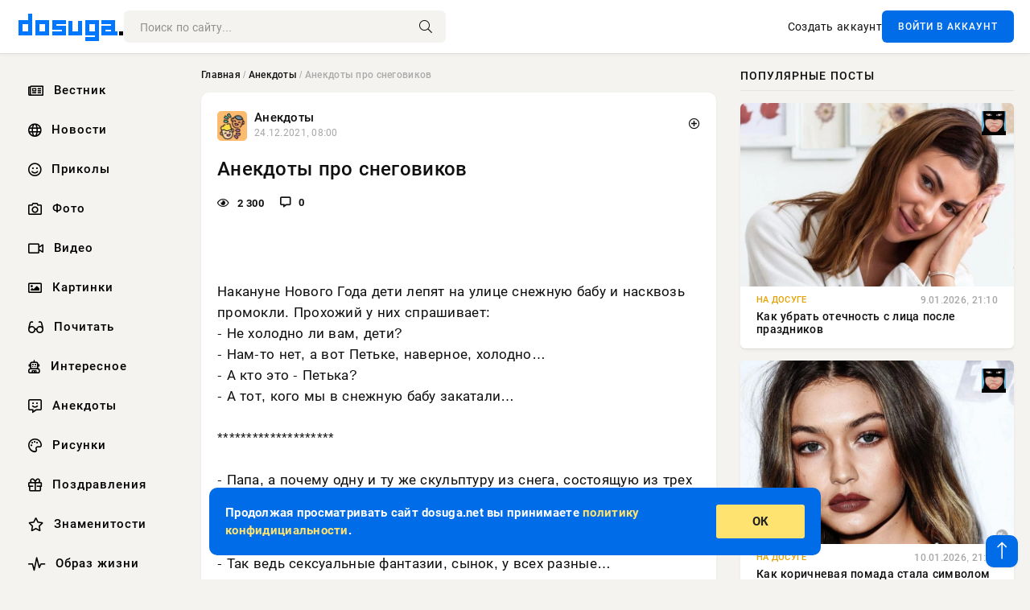

--- FILE ---
content_type: text/html; charset=utf-8
request_url: https://dosuga.net/anekdoty/47392-anekdoty-pro-snegovikov.html
body_size: 11840
content:
<!DOCTYPE html>
<html lang="ru">
<head>
      <title>Анекдоты про снеговиков</title>
<meta charset="utf-8">
<meta name="description" content="Анекдоты про снеговиков">
<meta name="keywords" content="Анекдоты про снеговиков, Ежедневно новые картинки, видео, приколы, истории, интересные новости, флеш игры, девушки, авто, спорт, горяченькое, анекдоты, анекдотов нет, приколы-видео, видео-приколы, видео приколы, приколы видео, смешные картинки, фото приколы, фото-приколы, демотиваторы, прикольные картинки, взрослые картинки">
<link rel="canonical" href="https://dosuga.net/anekdoty/47392-anekdoty-pro-snegovikov.html">
<link rel="alternate" type="application/rss+xml" title="Dosuga.net — Сайт Хорошего Настроения RSS" href="https://dosuga.net/rss.xml">
<link rel="preconnect" href="https://dosuga.net/" fetchpriority="high">
<meta property="twitter:title" content="Анекдоты про снеговиков">
<meta property="twitter:url" content="https://dosuga.net/anekdoty/47392-anekdoty-pro-snegovikov.html">
<meta property="twitter:card" content="summary_large_image">
<meta property="twitter:image" content="https://dosuga.net/uploads/smiley-2055680_1920.jpg">
<meta property="twitter:description" content="Накануне Нового Года дети лепят на улице снежную бабу и насквозь промокли. Прохожий у них спрашивает: - Не холодно ли вам, дети? - Нам-то нет, а вот Петьке, наверное, холодно… - А кто это - Петька? - А тот, кого мы в снежную бабу закатали… ******************** - Папа, а почему одну и ту же">
<meta property="og:type" content="article">
<meta property="og:site_name" content="Dosuga.net — Сайт Хорошего Настроения">
<meta property="og:title" content="Анекдоты про снеговиков">
<meta property="og:url" content="https://dosuga.net/anekdoty/47392-anekdoty-pro-snegovikov.html">
<meta property="og:image" content="https://dosuga.net/uploads/smiley-2055680_1920.jpg">
<meta property="og:description" content="Накануне Нового Года дети лепят на улице снежную бабу и насквозь промокли. Прохожий у них спрашивает: - Не холодно ли вам, дети? - Нам-то нет, а вот Петьке, наверное, холодно… - А кто это - Петька? - А тот, кого мы в снежную бабу закатали… ******************** - Папа, а почему одну и ту же">

<script src="/engine/classes/min/index.php?g=general&amp;v=bfnqh"></script>
<script src="/engine/classes/min/index.php?f=engine/classes/js/jqueryui.js,engine/classes/js/dle_js.js&amp;v=bfnqh" defer></script>
<script type="application/ld+json">{"@context":"https://schema.org","@graph":[{"@type":"Article","@context":"https://schema.org/","publisher":{"@type":"Organization","name":"Новости » Dosuga.NET","logo":{"@type":"ImageObject","url":"https://dosuga.net/templates/Default/favicons/favicon-32x32.png"}},"name":"Анекдоты про снеговиков","headline":"Анекдоты про снеговиков","mainEntityOfPage":{"@type":"WebPage","@id":"https://dosuga.net/anekdoty/47392-anekdoty-pro-snegovikov.html"},"datePublished":"2021-12-24T08:00:38+03:00","author":{"@type":"Person","name":"dosuga","url":"https://dosuga.net/user/dosuga/"},"image":["https://dosuga.net/uploads/smiley-2055680_1920.jpg"],"description":"Накануне Нового Года дети лепят на улице снежную бабу и насквозь промокли. Прохожий у них спрашивает: - Не холодно ли вам, дети? - Нам-то нет, а вот Петьке, наверное, холодно… - А кто это - Петька? - А тот, кого мы в снежную бабу закатали… ******************** - Папа, а почему одну и ту же"},{"@type":"BreadcrumbList","@context":"https://schema.org/","itemListElement":[{"@type":"ListItem","position":1,"item":{"@id":"https://dosuga.net/","name":"Главная"}},{"@type":"ListItem","position":2,"item":{"@id":"https://dosuga.net/anekdoty/","name":"Анекдоты"}},{"@type":"ListItem","position":3,"item":{"@id":"https://dosuga.net/anekdoty/47392-anekdoty-pro-snegovikov.html","name":"Анекдоты про снеговиков"}}]}]}</script> 
      <meta name="viewport" content="width=device-width, initial-scale=1.0" />
      <meta name="msapplication-TileColor" content="#0077ff">   
      <meta name="theme-color" content="#0077ff"> 
      <link rel="preload" href="/templates/Default/css/common.css" as="style">
      <link rel="preload" href="/templates/Default/css/styles.css" as="style">
      <link rel="preload" href="/templates/Default/css/engine.css" as="style">
      <link rel="preload" href="/templates/Default/css/fontawesome.css" as="style">
      <link rel="preload" href="/templates/Default/webfonts/manrope-400.woff2" as="font" type="font/woff2" crossorigin>
      <link rel="preload" href="/templates/Default/webfonts/manrope-600.woff2" as="font" type="font/woff2" crossorigin>
      <link rel="preload" href="/templates/Default/webfonts/manrope-700.woff2" as="font" type="font/woff2" crossorigin>
      <link rel="preload" href="/templates/Default/webfonts/fa-light-300.woff2" as="font" type="font/woff2" crossorigin>
      <link href="/templates/Default/css/common.css" type="text/css" rel="stylesheet" />
      <link href="/templates/Default/css/styles.css" type="text/css" rel="stylesheet" />
      <link href="/templates/Default/css/engine.css" type="text/css" rel="stylesheet" /> 
      <link href="/templates/Default/css/fontawesome.css" type="text/css" rel="stylesheet" />
      <link rel="icon" href="/templates/Default/favicons/favicon.ico">
      <link rel="apple-touch-icon" sizes="180x180" href="/templates/Default/favicons/apple-touch-icon.png">
      <link rel="icon" type="image/png" sizes="32x32" href="/templates/Default/favicons/favicon-32x32.png">
      <link rel="icon" type="image/png" sizes="16x16" href="/templates/Default/favicons/favicon-16x16.png">
      <link rel="manifest" href="/site.webmanifest">
      <link rel="mask-icon" href="/templates/Default/favicons/safari-pinned-tab.svg" color="#0077ff">
      	<!-- Yandex.RTB -->
	<script>window.yaContextCb=window.yaContextCb||[]</script>
	<script src="https://yandex.ru/ads/system/context.js" async></script>
   </head>
   <body>
      <div class="wrapper">
         <div class="wrapper-container wrapper-main">

            <header class="header d-flex ai-center vw100">
               <a href="/" class="logo" title="Dosuga.net — Сайт Хорошего Настроения"><img src="/templates/Default/dleimages/logo.png" alt="Dosuga.net — Сайт Хорошего Настроения"></a>
               <div class="header__search search-block flex-grow-1">
                  <form id="quicksearch" method="post">
                     <input type="hidden" name="do" value="search">
                     <input type="hidden" name="subaction" value="search">
                     <input class="search-block__input" id="story" name="story" placeholder="Поиск по сайту..." type="text" autocomplete="off">
                     <button class="search-block__btn" type="submit"><span class="fal fa-search"></span></button>
                  </form>
               </div>
               

               
               <a href="/?do=register" class="header__link">Создать аккаунт</a>
               <button class="header__btn-login js-show-login">ВОЙТИ В АККАУНТ</button>
               

               <button class="header__btn-menu d-none js-show-mobile-menu"><span class="fal fa-bars"></span></button>
            </header>

            <div class="content">
               <div class="cols">

                  <!-- MENU START -->
                     <aside class="col-side">
                        <ul class="side-nav js-this-in-mobile-menu">   
                           <li><a href="/vestnik/"><i class="far fa-newspaper"></i> Вестник</a></li>
                           <li><a href="/news/"><i class="far fa-globe"></i> Новости</a></li>
                           <li><a href="/prikol/"><i class="far fa-smile"></i> Приколы</a></li>
                           <li><a href="/foto/"><i class="far fa-camera"></i> Фото</a></li>   
                           <li><a href="/video/"><i class="far fa-video"></i> Видео</a></li>  
                           <li><a href="/kartinki/"><i class="far fa-image"></i> Картинки</a></li>
                           <li><a href="/pochitat/"><i class="far fa-glasses-alt"></i> Почитать</a></li>                             
                           <li><a href="/interesnoe/"><i class="far fa-user-robot"></i> Интересное</a></li> 
                           <li><a href="/anekdoty/"><i class="far fa-comment-alt-smile"></i> Анекдоты</a></li>    
                           <li><a href="/risunki/"><i class="far fa-palette"></i> Рисунки</a></li> 
                           <li><a href="/pozdrav/"><i class="far fa-gift"></i> Поздравления</a></li>    
                           <li><a href="/znamenitosti/"><i class="far fa-star"></i> Знаменитости</a></li>   
                           <li><a href="/obraz-zhizni/"><i class="far fa-heart-rate"></i> Образ жизни</a></li>                          
                           <li><a href="/devushki/"><i class="far fa-venus"></i> Девушки</a></li> 
                           <li><a itemprop="url" href="/index.php?do=lastcomments"><i class="far fa-comment"></i> Эфир</a></li>   
                        </ul> 
                     </aside>
                  <!-- MENU END -->
                  
                  <main class="col-main">
                    
                         
                        <div class="speedbar"><div class="over"><a href="https://dosuga.net/">Главная</a> / <a href="https://dosuga.net/anekdoty/">Анекдоты</a> / Анекдоты про снеговиков</div></div>
                        

                     <div class="content-block d-grid" id="content-block">
                        

                        
                        <div class="short">
	<div class="info-block">
	   <div class="info-body">
		  <a href="https://dosuga.net/anekdoty/" class="info-img" title="Анекдоты"><img src="/uploads/icons/1663670682.webp" alt="Анекдоты"></a>
		  <div class="info-title"><a href="https://dosuga.net/anekdoty/" class="author_name">Анекдоты</a></div>
		  <div class="info-meta">
			 <time datetime="24.12.2021, 08:00" class="ago" title="24.12.2021, 08:00">24.12.2021, 08:00</time>
			 
		  </div>
	   </div>
        <div class="dosuga-post-head-mark">    
            <a href="#" class="js-show-login" title="Сохранить"><i class="far fa-plus-circle"></i></a>
                    
		</div> 
	</div>
	<div class="yz_short_body">
	   <h1 class="dn-short-t">Анекдоты про снеговиков</h1>
	   <div class="content_top_met">
	   	  <div class="f_eye"><i class="far fa-eye"></i> 2 300</div>
		  <a id="dle-comm-link" href="#comment">
			 <div class="f_link"><i class="far fa-comment-alt"></i> 0</div>
		  </a>
		  <div class="f_info">
		  </div>
	   </div>
	   <div class="page__text full-text clearfix">
	   	  <div style="margin-bottom: 20px">
		 	 <!-- Yandex.RTB R-A-3039656-1 -->
<div id="yandex_rtb_R-A-3039656-1"></div>
<script>
window.yaContextCb.push(()=>{
	Ya.Context.AdvManager.render({
		"blockId": "R-A-3039656-1",
		"renderTo": "yandex_rtb_R-A-3039656-1"
	})
})
</script>
<br />
<!-- Yandex.RTB R-A-3039656-2 -->
<div id="yandex_rtb_R-A-3039656-2"></div>
<script>
window.yaContextCb.push(()=>{
	Ya.Context.AdvManager.render({
		"blockId": "R-A-3039656-2",
		"renderTo": "yandex_rtb_R-A-3039656-2"
	})
})
</script>
<br />
<!-- Yandex.RTB R-A-3039656-3 -->
<div id="yandex_rtb_R-A-3039656-3"></div>
<script>
window.yaContextCb.push(()=>{
	Ya.Context.AdvManager.render({
		"blockId": "R-A-3039656-3",
		"renderTo": "yandex_rtb_R-A-3039656-3"
	})
})
</script>
		  </div>
		  Накануне Нового Года дети лепят на улице снежную бабу и насквозь промокли. Прохожий у них спрашивает:<br>- Не холодно ли вам, дети?<br>- Нам-то нет, а вот Петьке, наверное, холодно…<br>- А кто это - Петька?<br>- А тот, кого мы в снежную бабу закатали…<br><br>********************<br><br>- Папа, а почему одну и ту же скульптуру из снега, состоящую из трех разновеликих шаров, с морковью вместо носа и ведром на голове, разные люди называют по-разному, одни - снежная баба, другие - снеговик?<br>- Так ведь сексуальные фантазии, сынок, у всех разные…<br><br>********************<br><br>- Пап! А это снеговик или снежная баба?<br>- Сынок, посмотри внимательней. Где у него морковка?<br><br>********************<br><br>Заяц в лесу зимой. Холодно ему, сложно зайцу выжить в такие морозы. Голодный, не ел всю зиму. Вдруг видит - снеговик, а между ног у него морковка. Заяц остановился и смотрит.<br>Снеговик:<br>- Ну что, косой, брезгуешь?<br><br>*********************<br><br>Снял мужик девушку (зимой). Повёз домой. Проезжают лес, он останавливается. Говорит ей:<br>- Выходи!<br>- Зачем?<br>- Я сказал выходи!<br>- Да что случилось?<br>- Быстро вышла!<br>Девушка вышла. Мужик ей говорит:<br>- Лепи снеговика.<br>- Что?<br>- Я сказал лепи снеговика!<br>- Зачем?<br>- Сказал лепи!<br>Она слепила. Он:<br>- Ну садись, поехали.<br>Едут. Она :<br>- А что это было?<br>- Понимаешь, я как любовник не очень, а вот снеговика ты запомнишь!<br><br>********************
		  <div style="margin-top: 20px">
		  	<!-- Yandex.RTB R-A-3039656-7 -->
<div id="yandex_rtb_R-A-3039656-7"></div>
<script>
window.yaContextCb.push(()=>{
	Ya.Context.AdvManager.render({
		"blockId": "R-A-3039656-7",
		"renderTo": "yandex_rtb_R-A-3039656-7"
	})
})
</script>
<br />
<!-- Yandex.RTB R-A-3039656-8 -->
<div id="yandex_rtb_R-A-3039656-8"></div>
<script>
window.yaContextCb.push(()=>{
	Ya.Context.AdvManager.render({
		"blockId": "R-A-3039656-8",
		"renderTo": "yandex_rtb_R-A-3039656-8"
	})
})
</script>
<br />
<!-- Yandex.RTB R-A-3039656-9 -->
<div id="yandex_rtb_R-A-3039656-9"></div>
<script>
window.yaContextCb.push(()=>{
	Ya.Context.AdvManager.render({
		"blockId": "R-A-3039656-9",
		"renderTo": "yandex_rtb_R-A-3039656-9"
	})
})
</script>
		  </div>
	   </div>
	</div>
	<div class="page__tags d-flex">
	   
	</div>
	<div class="content_like">
	   <div class="df_like">
		  <a href="#" onclick="doRate('plus', '47392'); return false;" >
		  <i title="Мне нравится" class="far fa-thumbs-up"></i> <span><span data-likes-id="47392">4</span></span>
		  </a>
	   </div>
	   <div class="df_dlike">
		  <a href="#" onclick="doRate('minus', '47392'); return false;" >
		  <i title="Мне не нравится" class="far fa-thumbs-down"></i> <span><span data-dislikes-id="47392">2</span></span>
		  </a>
	   </div>
	</div>
	<div class="content_footer">
	   <script src="https://yastatic.net/share2/share.js"></script>
	   <div class="ya-share2" data-curtain data-shape="round" data-color-scheme="whiteblack" data-services="vkontakte,odnoklassniki,telegram,whatsapp"></div>
	   <div class="f_info">
		  <a href="javascript:AddComplaint('47392', 'news')"> 
		  <div class="more_jaloba">
			 <svg fill="none" width="15" height="15" stroke="currentColor" stroke-width="1.5" viewBox="0 0 24 24" xmlns="http://www.w3.org/2000/svg" aria-hidden="true">
				<path stroke-linecap="round" stroke-linejoin="round" d="M12 9v3.75m9-.75a9 9 0 11-18 0 9 9 0 0118 0zm-9 3.75h.008v.008H12v-.008z"></path>
			 </svg>
			 ЖАЛОБА
		  </div>
		  </a>
	   </div>
	</div>
 </div>
 <div class="page__comments sect__header">
	<div class="page__comments-header">
		<div class="page__comments-title">0 комментариев</div>
		<div class="page__comments-info">
			<span class="fal fa-exclamation-circle"></span>
			Обсудим?
		</div>
	
	</div>
	<form  method="post" name="dle-comments-form" id="dle-comments-form" ><div class="form ac-form ignore-select">
	<div id="addcomment" class="addcomment">
	   
	   <div class="form-group combo">
		  <div class="combo_field"><input placeholder="Ваше имя" type="text" name="name" id="name" class="wide" required></div>
		  <div class="combo_field"><input placeholder="Ваш e-mail" type="email" name="mail" id="mail" class="wide"></div>
	   </div>
	   
	   <div id="comment-editor">
		  <div class="ac-form__editor">
			 <div class="bb-editor">
				<textarea name="comments" id="comments" cols="70" rows="10"></textarea>
			 </div>
		  </div>
		  
	   </div>
	   
	   
	   <div class="form_submit">
		  
		  <div class="c-captcha">
			 <a onclick="reload(); return false;" title="Кликните на изображение чтобы обновить код, если он неразборчив" href="#"><span id="dle-captcha"><img src="/engine/modules/antibot/antibot.php" alt="Кликните на изображение чтобы обновить код, если он неразборчив" width="160" height="80"></span></a>
			 <input placeholder="Повторите код" title="Введите код указанный на картинке" type="text" name="sec_code" id="sec_code" required>
		  </div>
		  
		  <div class="ac-form__bottom d-flex">
			 <button class="btn btn-big" type="submit" name="submit" title="Отправить комментарий">Отправить</button>
		  </div>
	   </div>
	</div>
 </div>

 <script>
	function ShowCommentsUploader() {

if ($("#hidden-image-uploader").css("display") == "none") { 

	$("#hidden-image-uploader").show('blind',{}, 250, function(){
		$('#comments-image-uploader').plupload('refresh');
	});

} else {

	$("#hidden-image-uploader").hide('blind',{}, 250 );

}

return false;
};
 </script>
		<input type="hidden" name="subaction" value="addcomment">
		<input type="hidden" name="post_id" id="post_id" value="47392"><input type="hidden" name="user_hash" value="48ded4d5bf31078fbc523a58a49bc6f768cb5293"></form>
	
<div id="dle-ajax-comments"></div>

 </div>
 <section class="sect">
	<div class="sect__header sect__title" style="font-weight: 500; font-size: 24px;">Смотрите также:</div>
	<div class="sect__content d-grid">
	   <div class="popular grid-item">
   <div class="popular__img img-responsive">
      <img loading="lazy" src="/uploads/smiley-2055680_1920.jpg" alt="Анекдоты про зиму">
      <div class="item__category pi-center"><img src="/uploads/icons/1663670682.webp"></div> 
   </div>
   <div class="meta_block">
      <div class="meta_block_cat">Анекдоты</div>
      <time class="meta_block_date" datetime="28.02.2021, 08:00">28.02.2021, 08:00</time>   
   </div>
   <div class="popular__desc">
      <a class="popular__title expand-link" href="https://dosuga.net/anekdoty/44035-anekdoty-pro-zimu.html">Анекдоты про зиму</a>
   </div>
 </div><div class="popular grid-item">
   <div class="popular__img img-responsive">
      <img loading="lazy" src="/uploads/posts/2022-11/100-luchshih-kartinok-zimy-dlja-srisovki-38.jpg" alt="100 лучших картинок зимы для срисовки">
      <div class="item__category pi-center"><img src="/uploads/icons/1663670682.webp"></div> 
   </div>
   <div class="meta_block">
      <div class="meta_block_cat">Рисунки</div>
      <time class="meta_block_date" datetime="1.11.2022, 18:32">1.11.2022, 18:32</time>   
   </div>
   <div class="popular__desc">
      <a class="popular__title expand-link" href="https://dosuga.net/risunki/50118-100-luchshih-kartinok-zimy-dlja-srisovki.html">100 лучших картинок зимы для срисовки</a>
   </div>
 </div><div class="popular grid-item">
   <div class="popular__img img-responsive">
      <img loading="lazy" src="/uploads/posts/2021-01/thumbs/1610656279_smiley-2055680_1920.jpg" alt="Анекдоты про колобка">
      <div class="item__category pi-center"><img src="/uploads/icons/1663670682.webp"></div> 
   </div>
   <div class="meta_block">
      <div class="meta_block_cat">Анекдоты</div>
      <time class="meta_block_date" datetime="15.01.2021, 08:00">15.01.2021, 08:00</time>   
   </div>
   <div class="popular__desc">
      <a class="popular__title expand-link" href="https://dosuga.net/anekdoty/43258-anekdoty-pro-kolobka.html">Анекдоты про колобка</a>
   </div>
 </div><div class="popular grid-item">
   <div class="popular__img img-responsive">
      <img loading="lazy" src="/uploads/posts/2021-01/thumbs/1610102412_smiley-2055680_1920.jpg" alt="Анекдоты про животных">
      <div class="item__category pi-center"><img src="/uploads/icons/1663670682.webp"></div> 
   </div>
   <div class="meta_block">
      <div class="meta_block_cat">Анекдоты</div>
      <time class="meta_block_date" datetime="9.01.2021, 08:00">9.01.2021, 08:00</time>   
   </div>
   <div class="popular__desc">
      <a class="popular__title expand-link" href="https://dosuga.net/anekdoty/43110-anekdoty-pro-zhivotnyh.html">Анекдоты про животных</a>
   </div>
 </div><div class="popular grid-item">
   <div class="popular__img img-responsive">
      <img loading="lazy" src="/uploads/smiley-2055680_1920.jpg" alt="Анекдоты про буратино">
      <div class="item__category pi-center"><img src="/uploads/icons/1663670682.webp"></div> 
   </div>
   <div class="meta_block">
      <div class="meta_block_cat">Анекдоты</div>
      <time class="meta_block_date" datetime="22.10.2021, 08:00">22.10.2021, 08:00</time>   
   </div>
   <div class="popular__desc">
      <a class="popular__title expand-link" href="https://dosuga.net/anekdoty/46613-anekdoty-pro-buratino.html">Анекдоты про буратино</a>
   </div>
 </div><div class="popular grid-item">
   <div class="popular__img img-responsive">
      <img loading="lazy" src="/uploads/posts/2021-01/thumbs/1611184191_smiley-2055680_1920.jpg" alt="Анекдоты про лося">
      <div class="item__category pi-center"><img src="/uploads/icons/1663670682.webp"></div> 
   </div>
   <div class="meta_block">
      <div class="meta_block_cat">Анекдоты</div>
      <time class="meta_block_date" datetime="22.01.2021, 08:00">22.01.2021, 08:00</time>   
   </div>
   <div class="popular__desc">
      <a class="popular__title expand-link" href="https://dosuga.net/anekdoty/43434-anekdoty-pro-losja.html">Анекдоты про лося</a>
   </div>
 </div><div class="popular grid-item">
   <div class="popular__img img-responsive">
      <img loading="lazy" src="/uploads/posts/2021-01/thumbs/1611637319_smiley-2055680_1920.jpg" alt="Анекдоты про зайца">
      <div class="item__category pi-center"><img src="/uploads/icons/1663670682.webp"></div> 
   </div>
   <div class="meta_block">
      <div class="meta_block_cat">Анекдоты</div>
      <time class="meta_block_date" datetime="27.01.2021, 08:01">27.01.2021, 08:01</time>   
   </div>
   <div class="popular__desc">
      <a class="popular__title expand-link" href="https://dosuga.net/anekdoty/43538-anekdoty-pro-zajca.html">Анекдоты про зайца</a>
   </div>
 </div><div class="popular grid-item">
   <div class="popular__img img-responsive">
      <img loading="lazy" src="/templates/Default/dleimages/no_image.jpg" alt="Смешные Анекдоты про снег">
      <div class="item__category pi-center"><img src="/uploads/icons/1663670682.webp"></div> 
   </div>
   <div class="meta_block">
      <div class="meta_block_cat">Анекдоты</div>
      <time class="meta_block_date" datetime="29.12.2022, 12:05">29.12.2022, 12:05</time>   
   </div>
   <div class="popular__desc">
      <a class="popular__title expand-link" href="https://dosuga.net/anekdoty/43871-anekdoty-pro-sneg.html">Смешные Анекдоты про снег</a>
   </div>
 </div><div class="popular grid-item">
   <div class="popular__img img-responsive">
      <img loading="lazy" src="/uploads/posts/2023-07/1689057495_poster-dn.jpg" alt="Зайчик для срисовки — Лёгкие рисунки Зайцев">
      <div class="item__category pi-center"><img src="/uploads/icons/1663670682.webp"></div> 
   </div>
   <div class="meta_block">
      <div class="meta_block_cat">Рисунки</div>
      <time class="meta_block_date" datetime="11.07.2023, 09:41">11.07.2023, 09:41</time>   
   </div>
   <div class="popular__desc">
      <a class="popular__title expand-link" href="https://dosuga.net/risunki/50119-zajchik-dlja-srisovki.html">Зайчик для срисовки — Лёгкие рисунки Зайцев</a>
   </div>
 </div><div class="popular grid-item">
   <div class="popular__img img-responsive">
      <img loading="lazy" src="/uploads/posts/2021-01/thumbs/1611635636_smiley-2055680_1920.jpg" alt="Анекдоты про царя зверей">
      <div class="item__category pi-center"><img src="/uploads/icons/1663670682.webp"></div> 
   </div>
   <div class="meta_block">
      <div class="meta_block_cat">Анекдоты</div>
      <time class="meta_block_date" datetime="26.01.2021, 08:00">26.01.2021, 08:00</time>   
   </div>
   <div class="popular__desc">
      <a class="popular__title expand-link" href="https://dosuga.net/anekdoty/43537-anekdoty-pro-carja-zverej.html">Анекдоты про царя зверей</a>
   </div>
 </div><div class="popular grid-item">
   <div class="popular__img img-responsive">
      <img loading="lazy" src="/uploads/posts/2022-03/1648708086.jpg" alt="Анекдоты про зверей в Яме">
      <div class="item__category pi-center"><img src="/uploads/icons/1663670682.webp"></div> 
   </div>
   <div class="meta_block">
      <div class="meta_block_cat">Анекдоты</div>
      <time class="meta_block_date" datetime="8.09.2021, 08:00">8.09.2021, 08:00</time>   
   </div>
   <div class="popular__desc">
      <a class="popular__title expand-link" href="https://dosuga.net/anekdoty/46150-anekdoty-pro-zverej-v-jame.html">Анекдоты про зверей в Яме</a>
   </div>
 </div><div class="popular grid-item">
   <div class="popular__img img-responsive">
      <img loading="lazy" src="/uploads/smiley-2055680_1920.jpg" alt="Анекдоты про зайца и волка">
      <div class="item__category pi-center"><img src="/uploads/icons/1663670682.webp"></div> 
   </div>
   <div class="meta_block">
      <div class="meta_block_cat">Анекдоты</div>
      <time class="meta_block_date" datetime="29.07.2021, 08:00">29.07.2021, 08:00</time>   
   </div>
   <div class="popular__desc">
      <a class="popular__title expand-link" href="https://dosuga.net/anekdoty/45711-anekdoty-pro-zajca-i-volka.html">Анекдоты про зайца и волка</a>
   </div>
 </div><div class="popular grid-item">
   <div class="popular__img img-responsive">
      <img loading="lazy" src="/uploads/smiley-2055680_1920.jpg" alt="Анекдоты про Бабу Ягу">
      <div class="item__category pi-center"><img src="/uploads/icons/1663670682.webp"></div> 
   </div>
   <div class="meta_block">
      <div class="meta_block_cat">Анекдоты</div>
      <time class="meta_block_date" datetime="25.03.2021, 08:00">25.03.2021, 08:00</time>   
   </div>
   <div class="popular__desc">
      <a class="popular__title expand-link" href="https://dosuga.net/anekdoty/44507-anekdoty-pro-babu-jagu.html">Анекдоты про Бабу Ягу</a>
   </div>
 </div><div class="popular grid-item">
   <div class="popular__img img-responsive">
      <img loading="lazy" src="/uploads/smiley-2055680_1920.jpg" alt="Анекдоты про осень">
      <div class="item__category pi-center"><img src="/uploads/icons/1663670682.webp"></div> 
   </div>
   <div class="meta_block">
      <div class="meta_block_cat">Анекдоты</div>
      <time class="meta_block_date" datetime="6.09.2021, 08:00">6.09.2021, 08:00</time>   
   </div>
   <div class="popular__desc">
      <a class="popular__title expand-link" href="https://dosuga.net/anekdoty/46096-anekdoty-pro-osen.html">Анекдоты про осень</a>
   </div>
 </div><div class="popular grid-item">
   <div class="popular__img img-responsive">
      <img loading="lazy" src="/uploads/smiley-2055680_1920.jpg" alt="Анекдоты про лесников">
      <div class="item__category pi-center"><img src="/uploads/icons/1663670682.webp"></div> 
   </div>
   <div class="meta_block">
      <div class="meta_block_cat">Анекдоты</div>
      <time class="meta_block_date" datetime="30.07.2021, 08:00">30.07.2021, 08:00</time>   
   </div>
   <div class="popular__desc">
      <a class="popular__title expand-link" href="https://dosuga.net/anekdoty/45733-anekdoty-pro-lesnikov.html">Анекдоты про лесников</a>
   </div>
 </div><div class="popular grid-item">
   <div class="popular__img img-responsive">
      <img loading="lazy" src="/uploads/smiley-2055680_1920.jpg" alt="Анекдоты про мультики">
      <div class="item__category pi-center"><img src="/uploads/icons/1663670682.webp"></div> 
   </div>
   <div class="meta_block">
      <div class="meta_block_cat">Анекдоты</div>
      <time class="meta_block_date" datetime="29.11.2021, 08:00">29.11.2021, 08:00</time>   
   </div>
   <div class="popular__desc">
      <a class="popular__title expand-link" href="https://dosuga.net/anekdoty/47092-anekdoty-pro-multiki.html">Анекдоты про мультики</a>
   </div>
 </div><div class="popular grid-item">
   <div class="popular__img img-responsive">
      <img loading="lazy" src="/uploads/smiley-2055680_1920.jpg" alt="Анекдоты про первое сентября">
      <div class="item__category pi-center"><img src="/uploads/icons/1663670682.webp"></div> 
   </div>
   <div class="meta_block">
      <div class="meta_block_cat">Анекдоты</div>
      <time class="meta_block_date" datetime="1.09.2021, 08:00">1.09.2021, 08:00</time>   
   </div>
   <div class="popular__desc">
      <a class="popular__title expand-link" href="https://dosuga.net/anekdoty/46090-anekdoty-pro-pervoe-sentjabrja.html">Анекдоты про первое сентября</a>
   </div>
 </div><div class="popular grid-item">
   <div class="popular__img img-responsive">
      <img loading="lazy" src="/uploads/smiley-2055680_1920.jpg" alt="Анекдоты про пустыню">
      <div class="item__category pi-center"><img src="/uploads/icons/1663670682.webp"></div> 
   </div>
   <div class="meta_block">
      <div class="meta_block_cat">Анекдоты</div>
      <time class="meta_block_date" datetime="19.11.2021, 08:00">19.11.2021, 08:00</time>   
   </div>
   <div class="popular__desc">
      <a class="popular__title expand-link" href="https://dosuga.net/anekdoty/46925-anekdoty-pro-pustynju.html">Анекдоты про пустыню</a>
   </div>
 </div><div class="popular grid-item">
   <div class="popular__img img-responsive">
      <img loading="lazy" src="/uploads/smiley-2055680_1920.jpg" alt="Анекдоты про клоунов">
      <div class="item__category pi-center"><img src="/uploads/icons/1663670682.webp"></div> 
   </div>
   <div class="meta_block">
      <div class="meta_block_cat">Анекдоты</div>
      <time class="meta_block_date" datetime="11.02.2021, 08:00">11.02.2021, 08:00</time>   
   </div>
   <div class="popular__desc">
      <a class="popular__title expand-link" href="https://dosuga.net/anekdoty/43802-anekdoty-pro-klounov.html">Анекдоты про клоунов</a>
   </div>
 </div><div class="popular grid-item">
   <div class="popular__img img-responsive">
      <img loading="lazy" src="/uploads/smiley-2055680_1920.jpg" alt="Анекдоты про слона">
      <div class="item__category pi-center"><img src="/uploads/icons/1663670682.webp"></div> 
   </div>
   <div class="meta_block">
      <div class="meta_block_cat">Анекдоты</div>
      <time class="meta_block_date" datetime="28.09.2021, 08:00">28.09.2021, 08:00</time>   
   </div>
   <div class="popular__desc">
      <a class="popular__title expand-link" href="https://dosuga.net/anekdoty/46395-anekdoty-pro-slona.html">Анекдоты про слона</a>
   </div>
 </div>
	</div>
 </section>

                        

                     </div>
                  </main>

                  <aside class="col-side">

                     <div class="side-block">
                        <div class="side-block__title">Популярные посты</div>
                        <div class="side-block__content">
                        <div class="popular grid-item">
   <div class="popular__img img-responsive">
      <img loading="lazy" src="/uploads/posts/2026-01/medium/1767987029-1kak-ubrat-otechnost-s-lica-posle-prazdnikov-072dc62.webp" alt="Как убрать отечность с лица после праздников">
      <div class="item__category pi-center"><img src="/uploads/icons/1658212922_dn.webp"></div> 
   </div>
   <div class="meta_block">
      <div class="meta_block_cat">На Досуге</div>
      <time class="meta_block_date" datetime="9.01.2026, 21:10">9.01.2026, 21:10</time>   
   </div>
   <div class="popular__desc">
      <a class="popular__title expand-link" href="https://dosuga.net/dosug/100888-kak-ubrat-otechnost-s-lica-posle-prazdnikov.html">Как убрать отечность с лица после праздников</a>
   </div>
 </div><div class="popular grid-item">
   <div class="popular__img img-responsive">
      <img loading="lazy" src="/uploads/posts/2026-01/medium/1768075236-1kak-korichnevaja-pomada-stala-simvolom-sovremennogo-shika-407480f.webp" alt="Как коричневая помада стала символом современного шика">
      <div class="item__category pi-center"><img src="/uploads/icons/1658212922_dn.webp"></div> 
   </div>
   <div class="meta_block">
      <div class="meta_block_cat">На Досуге</div>
      <time class="meta_block_date" datetime="10.01.2026, 21:27">10.01.2026, 21:27</time>   
   </div>
   <div class="popular__desc">
      <a class="popular__title expand-link" href="https://dosuga.net/dosug/100891-kak-korichnevaja-pomada-stala-simvolom-sovremennogo-shika.html">Как коричневая помада стала символом современного шика</a>
   </div>
 </div><div class="popular grid-item">
   <div class="popular__img img-responsive">
      <img loading="lazy" src="/uploads/posts/2026-01/medium/1767887149-1kak-povtorit-doma-stekljannye-volosy-bez-utjuzhka-1db83ac.webp" alt="Как повторить дома «стеклянные» волосы без утюжка">
      <div class="item__category pi-center"><img src="/uploads/icons/1658212922_dn.webp"></div> 
   </div>
   <div class="meta_block">
      <div class="meta_block_cat">На Досуге</div>
      <time class="meta_block_date" datetime="8.01.2026, 17:58">8.01.2026, 17:58</time>   
   </div>
   <div class="popular__desc">
      <a class="popular__title expand-link" href="https://dosuga.net/dosug/100883-kak-povtorit-doma-stekljannye-volosy-bez-utjuzhka.html">Как повторить дома «стеклянные» волосы без утюжка</a>
   </div>
 </div><div class="popular grid-item">
   <div class="popular__img img-responsive">
      <img loading="lazy" src="/uploads/posts/2026-01/medium/1767887123-1kak-ubrat-krasnotu-s-lica-posle-moroza-72e67e3.webp" alt="Как убрать красноту с лица после мороза">
      <div class="item__category pi-center"><img src="/uploads/icons/1658212922_dn.webp"></div> 
   </div>
   <div class="meta_block">
      <div class="meta_block_cat">На Досуге</div>
      <time class="meta_block_date" datetime="8.01.2026, 18:17">8.01.2026, 18:17</time>   
   </div>
   <div class="popular__desc">
      <a class="popular__title expand-link" href="https://dosuga.net/dosug/100879-kak-ubrat-krasnotu-s-lica-posle-moroza.html">Как убрать красноту с лица после мороза</a>
   </div>
 </div>                           
                        </div>
                     </div>
                     <div class="side-block">
                        <div class="side-block__title">Выбор редакции</div>
                        <div class="side-block__content">
                        <div class="int d-flex ai-center">
    <div class="int__img img-fit-cover">
       <img loading="lazy" src="/uploads/posts/2026-01/medium/1767887086-1kak-nosit-domashnjuju-odezhdu-chtoby-chuvstvovat-sebja-krasivoj-e92c53c.webp" alt="Как носить домашнюю одежду, чтобы чувствовать себя красивой">
    </div>
    <div class="int__desc flex-grow-1">
       <a class="int__title expand-link" href="https://dosuga.net/dosug/100873-kak-nosit-domashnjuju-odezhdu-chtoby-chuvstvovat-sebja-krasivoj.html">
          <div class="line-clamp">Как носить домашнюю одежду, чтобы чувствовать себя красивой</div>
       </a>
    </div>
 </div><div class="int d-flex ai-center">
    <div class="int__img img-fit-cover">
       <img loading="lazy" src="/uploads/posts/2026-01/medium/1767887055-1chto-neobhodimo-kupit-na-zimnih-rasprodazhah-16a1a80.webp" alt="Что необходимо купить на зимних распродажах">
    </div>
    <div class="int__desc flex-grow-1">
       <a class="int__title expand-link" href="https://dosuga.net/dosug/100870-chto-neobhodimo-kupit-na-zimnih-rasprodazhah.html">
          <div class="line-clamp">Что необходимо купить на зимних распродажах</div>
       </a>
    </div>
 </div><div class="int d-flex ai-center">
    <div class="int__img img-fit-cover">
       <img loading="lazy" src="/uploads/posts/2026-01/medium/1767887077-1kak-nosit-babushkin-kardigan-etoj-zimoj-780807e.webp" alt="Как носить «бабушкин» кардиган этой зимой">
    </div>
    <div class="int__desc flex-grow-1">
       <a class="int__title expand-link" href="https://dosuga.net/dosug/100872-kak-nosit-babushkin-kardigan-jetoj-zimoj.html">
          <div class="line-clamp">Как носить «бабушкин» кардиган этой зимой</div>
       </a>
    </div>
 </div><div class="int d-flex ai-center">
    <div class="int__img img-fit-cover">
       <img loading="lazy" src="/uploads/posts/2026-01/medium/1767887111-1kak-broshi-stali-glavnym-trendom-sezona-12cdd83.webp" alt="Как броши стали главным трендом сезона">
    </div>
    <div class="int__desc flex-grow-1">
       <a class="int__title expand-link" href="https://dosuga.net/dosug/100878-kak-broshi-stali-glavnym-trendom-sezona.html">
          <div class="line-clamp">Как броши стали главным трендом сезона</div>
       </a>
    </div>
 </div>  
                        </div>
                     </div>
                     

                     <!--1b96a6e6--><!--1b96a6e6--><!--91f0a04f--><!--91f0a04f-->

                     <div class="side-block side-block--sticky hm">
                                                        <!-- Yandex.RTB R-A-3039656-12 -->
                                <div id="yandex_rtb_R-A-3039656-12"></div>
                                <script>window.yaContextCb.push(()=>{
                                    Ya.Context.AdvManager.render({
                                        "blockId": "R-A-3039656-12",
                                        "renderTo": "yandex_rtb_R-A-3039656-12"
                                    })
                                })
                                </script>
                     </div>

                  </aside>

               </div>
               <!-- END COLS -->
            </div>

         <!-- FOOTER START -->
         <footer class="footer d-flex ai-center vw100">
            <div class="footer__copyright">
               <a href="/about.html ">О проекте</a>
               <a href="/disclamer.html">Авторские права</a>
               <a href="/privacypolicy.html">Политика конфиденциальности</a>
               <a href="/index.php?do=feedback">Контакты</a> 
               <a href="/reklama.html">Реклама (стала дешевле) 👈</a> 
            </div>
            <div class="footer__text icon-at-left" style="line-height: 20px;">
               Использование любых материалов, размещённых на сайте, разрешается при условии активной ссылки на наш сайт.
               При копировании материалов для интернет-изданий – обязательна прямая открытая для поисковых систем гиперссылка. Ссылка должна быть размещена в независимости от полного либо частичного использования материалов. Гиперссылка (для интернет- изданий) – должна быть размещена в подзаголовке или в первом абзаце материала.
               Все материалы, содержащиеся на веб-сайте dosuga.net, защищены законом об авторском праве. Фотографии и прочие материалы являются собственностью их авторов и представлены исключительно для некоммерческого использования и ознакомления , если не указано иное. Несанкционированное использование таких материалов может нарушать закон об авторском праве, торговой марке и другие законы.
               <br />
               <p class="copyright mb-0" style="margin-top: 20px;">Copyright &copy; 2000 - 2026, Dosuga.net — Сайт Хорошего Настроения. Все права защищены.</p>
               <div class="adult_foot">18+</div>
            </div>
         </footer>
         <!-- FOOTER END -->

         </div>
         <!-- END WRAPPER-MAIN -->
      </div>
      <!-- END WRAPPER -->
      
      <script>
<!--
var dle_root       = '/';
var dle_admin      = '';
var dle_login_hash = '48ded4d5bf31078fbc523a58a49bc6f768cb5293';
var dle_group      = 5;
var dle_link_type  = 1;
var dle_skin       = 'Default';
var dle_wysiwyg    = 0;
var dle_min_search = '2';
var dle_act_lang   = ["Подтвердить", "Отмена", "Вставить", "Отмена", "Сохранить", "Удалить", "Загрузка. Пожалуйста, подождите..."];
var menu_short     = 'Быстрое редактирование';
var menu_full      = 'Полное редактирование';
var menu_profile   = 'Просмотр профиля';
var menu_send      = 'Отправить сообщение';
var menu_uedit     = 'Админцентр';
var dle_info       = 'Информация';
var dle_confirm    = 'Подтверждение';
var dle_prompt     = 'Ввод информации';
var dle_req_field  = ["Заполните поле с именем", "Заполните поле с сообщением", "Заполните поле с темой сообщения"];
var dle_del_agree  = 'Вы действительно хотите удалить? Данное действие невозможно будет отменить';
var dle_spam_agree = 'Вы действительно хотите отметить пользователя как спамера? Это приведёт к удалению всех его комментариев';
var dle_c_title    = 'Отправка жалобы';
var dle_complaint  = 'Укажите текст Вашей жалобы для администрации:';
var dle_mail       = 'Ваш e-mail:';
var dle_big_text   = 'Выделен слишком большой участок текста.';
var dle_orfo_title = 'Укажите комментарий для администрации к найденной ошибке на странице:';
var dle_p_send     = 'Отправить';
var dle_p_send_ok  = 'Уведомление успешно отправлено';
var dle_save_ok    = 'Изменения успешно сохранены. Обновить страницу?';
var dle_reply_title= 'Ответ на комментарий';
var dle_tree_comm  = '0';
var dle_del_news   = 'Удалить статью';
var dle_sub_agree  = 'Вы действительно хотите подписаться на комментарии к данной публикации?';
var dle_unsub_agree  = 'Вы действительно хотите отписаться от комментариев к данной публикации?';
var dle_captcha_type  = '0';
var dle_share_interesting  = ["Поделиться ссылкой на выделенный текст", "Twitter", "Facebook", "Вконтакте", "Прямая ссылка:", "Нажмите правой клавишей мыши и выберите «Копировать ссылку»"];
var DLEPlayerLang     = {prev: 'Предыдущий',next: 'Следующий',play: 'Воспроизвести',pause: 'Пауза',mute: 'Выключить звук', unmute: 'Включить звук', settings: 'Настройки', enterFullscreen: 'На полный экран', exitFullscreen: 'Выключить полноэкранный режим', speed: 'Скорость', normal: 'Обычная', quality: 'Качество', pip: 'Режим PiP'};
var DLEGalleryLang    = {CLOSE: 'Закрыть (Esc)', NEXT: 'Следующее изображение', PREV: 'Предыдущее изображение', ERROR: 'Внимание! Обнаружена ошибка', IMAGE_ERROR: 'Не удалось загрузить изображение', TOGGLE_SLIDESHOW: 'Просмотр слайдшоу',TOGGLE_FULLSCREEN: 'Полноэкранный режим', TOGGLE_THUMBS: 'Включить / Выключить уменьшенные копии', ITERATEZOOM: 'Увеличить / Уменьшить', DOWNLOAD: 'Скачать изображение' };
var DLEGalleryMode    = 1;
var DLELazyMode       = 0;
var allow_dle_delete_news   = false;
var dle_search_delay   = false;
var dle_search_value   = '';
jQuery(function($){
					setTimeout(function() {
						$.get(dle_root + "engine/ajax/controller.php?mod=adminfunction", { 'id': '47392', action: 'newsread', user_hash: dle_login_hash });
					}, 1000);
				$('#dle-comments-form').submit(function() {
					if( $('#comments-image-uploader').data('files') == 'selected' ) {
						$('#comments-image-uploader').plupload('start');
					} else {
						doAddComments();
					}
					return false;
				});
FastSearch();
});
//-->
</script>
      

<div class="login login--not-logged d-none">
   <div class="login__header d-flex jc-space-between ai-center">
      <div class="login__title stretch-free-width ws-nowrap">Войти <a href="/?do=register">Регистрация</a></div>
      <div class="login__close"><span class="fal fa-times"></span></div>
   </div>
   <form method="post">
      <div class="login__content">
         <div class="login__row">
            <div class="login__caption">E-mail:</div>
            <div class="login__input"><input type="text" name="login_name" id="login_name" placeholder="Ваш e-mail"></div>
            <span class="fal fa-at"></span>
         </div>
         <div class="login__row">
            <div class="login__caption">Пароль: <a href="/?do=lostpassword">Забыли пароль?</a></div>
            <div class="login__input"><input type="password" name="login_password" id="login_password" placeholder="Ваш пароль"></div>
            <span class="fal fa-lock"></span>
         </div>
         <label class="login__row checkbox" for="login_not_save">
         <input type="checkbox" name="login_not_save" id="login_not_save" value="1">
         <span>Не запоминать меня</span>
         </label>
         <div class="login__row">
            <button onclick="submit();" type="submit" title="Вход">Войти на сайт</button>
            <input name="login" type="hidden" id="login" value="submit">
         </div>
      </div>
      <div class="login__social">
         <div class="login__social-caption">Или войти через</div>
         <div class="login__social-btns">
            <a href="" rel="nofollow" target="_blank"><img loading="lazy" src="/templates/Default/dleimages/vk.svg" alt></a>
            <a href="" rel="nofollow" target="_blank"><img loading="lazy" src="/templates/Default/dleimages/ok.svg" alt></a>
            <a href="" rel="nofollow" target="_blank"><img loading="lazy" src="/templates/Default/dleimages/mail.svg" alt></a>
            <a href="" rel="nofollow" target="_blank"><img loading="lazy" src="/templates/Default/dleimages/yandex.svg" alt></a>
         </div>
      </div>
   </form>
</div>

      <div id="scrolltop" style="display: block;"><span class="fal fa-long-arrow-up"></span></div>
      <div class="message-alert">
         <div class="message-alert-in">
            <div class="message-alert-desc">
               <div class="message-alert-text">Продолжая просматривать сайт dosuga.net вы принимаете <a href="/privacypolicy.html">политику конфидициальности</a>.</div>
            </div>
            <div class="message-alert-btns">
               <div class="message-btn message-btn-yes">ОК</div>
            </div>
         </div>
      </div>

      <script src="/templates/Default/js/libs.js"></script>

      <!-- Yandex.RTB R-A-3039656-11 -->
<script>
window.yaContextCb.push(()=>{
	Ya.Context.AdvManager.render({
		"blockId": "R-A-3039656-11",
		"type": "floorAd",
		"platform": "touch"
	})
})
</script>
      <!-- Yandex.RTB R-A-3039656-10 -->
<script>
window.yaContextCb.push(()=>{
	Ya.Context.AdvManager.render({
		"blockId": "R-A-3039656-10",
		"type": "fullscreen",
		"platform": "touch"
	})
})
</script>
      <!-- Yandex.Metrika counter -->
<script type="text/javascript" >
   (function(m,e,t,r,i,k,a){m[i]=m[i]||function(){(m[i].a=m[i].a||[]).push(arguments)};
   m[i].l=1*new Date();
   for (var j = 0; j < document.scripts.length; j++) {if (document.scripts[j].src === r) { return; }}
   k=e.createElement(t),a=e.getElementsByTagName(t)[0],k.async=1,k.src=r,a.parentNode.insertBefore(k,a)})
   (window, document, "script", "https://mc.yandex.ru/metrika/tag.js", "ym");

   ym(92369965, "init", {
        clickmap:true,
        trackLinks:true,
        accurateTrackBounce:true
   });
</script>
<noscript><div><img src="https://mc.yandex.ru/watch/92369965" style="position:absolute; left:-9999px;" alt="" /></div></noscript>
<!-- /Yandex.Metrika counter -->

   <script defer src="https://static.cloudflareinsights.com/beacon.min.js/vcd15cbe7772f49c399c6a5babf22c1241717689176015" integrity="sha512-ZpsOmlRQV6y907TI0dKBHq9Md29nnaEIPlkf84rnaERnq6zvWvPUqr2ft8M1aS28oN72PdrCzSjY4U6VaAw1EQ==" data-cf-beacon='{"version":"2024.11.0","token":"8aaeaaec3f384d03831596185a20ce96","r":1,"server_timing":{"name":{"cfCacheStatus":true,"cfEdge":true,"cfExtPri":true,"cfL4":true,"cfOrigin":true,"cfSpeedBrain":true},"location_startswith":null}}' crossorigin="anonymous"></script>
</body>
</html>